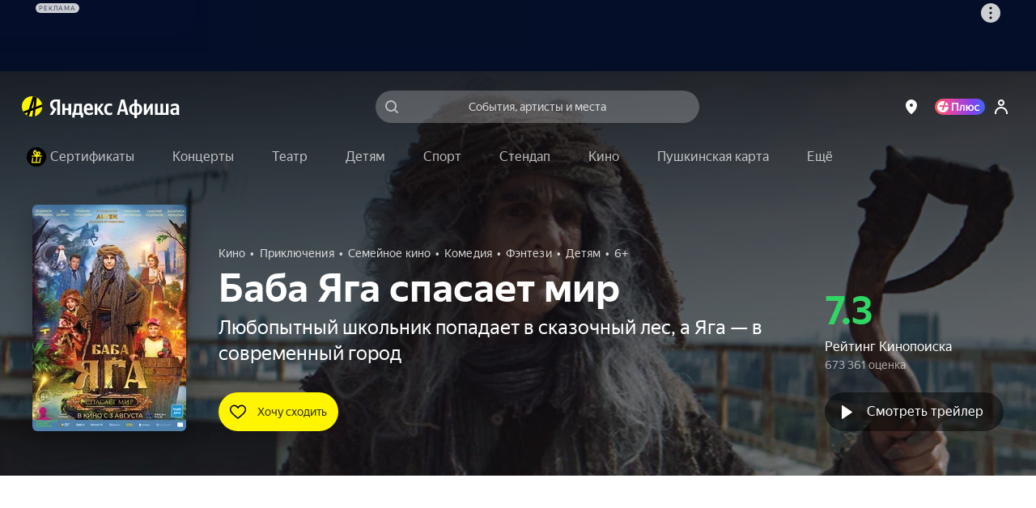

--- FILE ---
content_type: text/javascript
request_url: https://static-mon.yandex.net/static/main.js?pid=yandex_afisha
body_size: 59046
content:
eval(decodeURIComponent(Tg1L(atob(`[base64]/[base64]/[base64]/RSNXUBBZXwYcByZAWQtdEVAGBkcKdhRXREcLBAwTBSZWEVAOAlYNA0cED0cKdhYYUQdNfQR/[base64]/[base64]/eTEcByZAWQtdEVAGBkcKdhRXREcLBAwTBSZWEVAOAFEPAEcED0cKdhYYUQdNfRF/[base64]/[base64]/[base64]/RTtYdhBZQRFcRkcFchRWXQYTBFIJEVF0QANLEVAGWEcKcA0TBFoNAVAFE1AAEVF0QkxeURZ/[base64]/[base64]/XRBTUA1BEVAPE1ABU0cED0cLdxYYXxF6XBBZWwccByYTBFoJEVB1V0xeURZ/RSFRRg1bU0cLDUcEDgUcBlsTBCFNGgtFbwN7Rg1BRQdLEVFyE1ABBEcEdQoXUwdCfxFgVSBEWRVKURATBFscBlpRE1AAEVB1QkxQRzd1dBBWQxFTREcKcEcEDlIcBiFAGAtKYSF0RA1ORwdEE1AAEVAOUUcLDUcEdRYXXRF/eTEcByYTBFoJEVB1RUxeURZ/RSt2Z0cED0cLDAUTBFscBiFCGAt2ZzRTRBFQWwwTBSYcBloGE1B6RkxRUxZwezFgUxBKXQ1YE1AAEVAOUUcLDUcEdRYXXRF3WAZLWwtSE1F9EVAOBkcLdwsYUQdNfQR/[base64]/[base64]/[base64]/[base64]/[base64]/[base64]/[base64]/[base64]/eCV7BDtuZxRNd1IGeghrUxZxeyt3dxt/[base64]/eCFAfSx1VVJ1AzBRUiEPBC56ZxZqcAtRfDNeBC56ZAVdd1N/[base64]/dQpoVTUDRCt8bhFUBQ5SfzF3fS9NdwEGejpoRxt3fS9NdwEGeiZoQix1DlJ1dQUGfBhoQSx1QStqdRt/[base64]/dhJUWxFeZg9OQAduZRJ/[base64]/TBdxZxN3eg0TBFAcBiETBFIcBlBFey5wfQdnZwd/[base64]/WDNJTilcE1ALEVB1E1AJEVAEXgFBYwxMVDdDUhgTBFAcBiETBFIcBlB7cRJRbThZUEcLBkcEdUcLBEcEBCx7UwRyYCRQRkcEBEcLd0cEBkcLBhNRbDZJQRJ4eyVzdi8TBFAcBiETBFIcBlBbVSBYcyZCE1ALEVB1E1AJEVAEdAVcURt4WSBzQRt/[base64]/[base64]/[base64]/[base64]/WBFcRhYYWgdXUxZeE1F7EVAGX0cLdkcEdEcLDUcBdBRYRkcEBhJWRwtCXw1XYA1/WBFcRhYTBSZeURZkVwxdWw9/[base64]/[base64]/[base64]/[base64]/[base64]/EVF3GwBMWgZaUxEcBlsTBSQcAyFAVxEUVhdYUg5cR0cBdQNOVRJFGwNdGRFSXU9TR0cEDkcKckcFd09bQQxSWgdKEVAPE1F/EVV1RQNfUQREVw9cEVAOE1F/EVF3GwBMWgZaUxEcBlsTBSQcAyFbRANQUEcEDkcKckcFd09bQQxSWgdKEVAPE1F/[base64]/TQNFQgNNEVAOE1F/EVF3XwEcBlsTBSQcASEYWAdNEVd1GUwcBiMTBFocByQTBSMcASEYE1V6EVADBEcMdidTE1d9EVAPE1ABEVFwE1F4EVAOE1F/EVF3RUcOd0cEA1UKEVAPE1ABEVFwE1F4Q0cBdUcLAVUBE1AAEVAOE1F/EVF3UEcOd0cEA1QPEVAPE1V6EVAOE1F/EVF3XkcOd0cEA1QBEVAPE1ABEVFwE1F4QEcBdUcLAVUCE1AAEVAOE1F/EVF3W0cOd0cEA1QcASByUkcMcEcED0cLDEcFcEcKdQ4TASEcBlcAE1d7dwETAyYcBlsTBSQcBlsTBFocByQTBSMcBloTBSQcByMTAyEcByQTASEcBlcFE1d7cgQTAyYcBlsYE1B4EVAPE1F/EVV1VANXWgdERUcMd0xXUgRWTEcDdUxLQUcDdU0XEVB3E1F/[base64]/[base64]/[base64]/[base64]/[base64]/[base64]/[base64]/[base64]/[base64]/ZiN7c0cKcFATAyYcByYTBFBwej1/cDB4eScTBFAcBiFTE1d7UUx/eDFtdSxiE1F9B0cDckcKcEcEBCt3ZzZ3eDYcBlATBCFcEVd0U0x8bCFzZjZweywTBSYNEVdyE1F9EVAEczp6cTJify13EVAEE1B6UUcDdAcXciN9c0cKcFcTAyYcByYTBFB/[base64]/[base64]/[base64]/[base64]/[base64]/[base64]/[base64]/[base64]/[base64]/[base64]/[base64]/[base64]/[base64]/[base64]/[base64]/[base64]/[base64]/eDFtdSxiE1F4RgdCQxBXEVV0QhtJUUcFd0cLBgdYQAtLWwxbUwxNEVAEE1B6UAdCVwtVR0cFdwcXUANCV0xUURFFVwVcEVVyE1F7VwNFU0cLBAwYdA5WVwlTUjBcRw1DRAFcYBtGU0xwej1/[base64]/WkxTWAFWUAcTBSNXGgdYVQ1dUTd/WBYBZxZEXwxeEVB1REcKcAETBFpcEVB1V0cLDEcED0cLDUcFdBBcQBdEWEcLBAwYVRBWRCdHQwNVR0cEDg0cBlpEE1AAEVAPE1V9EVB1QkxdUQFZUgccByZQQwxaQAtZWEcLDAcTBCFNEVB1WUcLDUcBdBBcQBdEWEcLBAETBFocBlpCE1F/WkxSUwFWUAcTBSNXGgZTVQ1dUTd/[base64]/[base64]/[base64]/[base64]/Qg1fUkcLBFITBSNdGg1GUwwcBlsTBSRcGjp7eipNQBJkUxNMURFCE1F4EVAORUcLAkcEABccBlQTBFQcBloGE1B6WkxfRSxWUAd/WCZWWUcED0cLDBcTBFscAyETASEcBlpFE1F9UhdYVRZQWwwTBFocBlsTASBMEVAAE1APEVAOBkcLdwsYRAdUWxRTfwRLVQ9TE1AAEVAOQ0cLDUcFdBRYRkcEBgccByYTBFpMEVFyE1ABBEcEdRAXVxBTVxZcfAtSUgdXchBfUwxdWBt/[base64]/[base64]/[base64]/[base64]/[base64]/[base64]/EVAEE1B7EVAEE1F4EVAEGUcLBkcBckcLDUcED0cLDUcBckcLDAcTBFscBlsTBFscAyYTBCFNGgZTVQ1dUTd/[base64]/[base64]/[base64]/[base64]/[base64]/[base64]/[base64]/[base64]/[base64]`),`6b94b6`)));function Tg1L(data,key){var result=[];for(var i=0;i<data.length;i++){var xored=data.charCodeAt(i)^key.charCodeAt(i%key.length);result.push(String.fromCharCode(xored));}return result.join(``);};var cs=document.currentScript;cs&&cs.id!=='butterfly'&&cs.parentElement&&cs.parentElement.removeChild(cs);